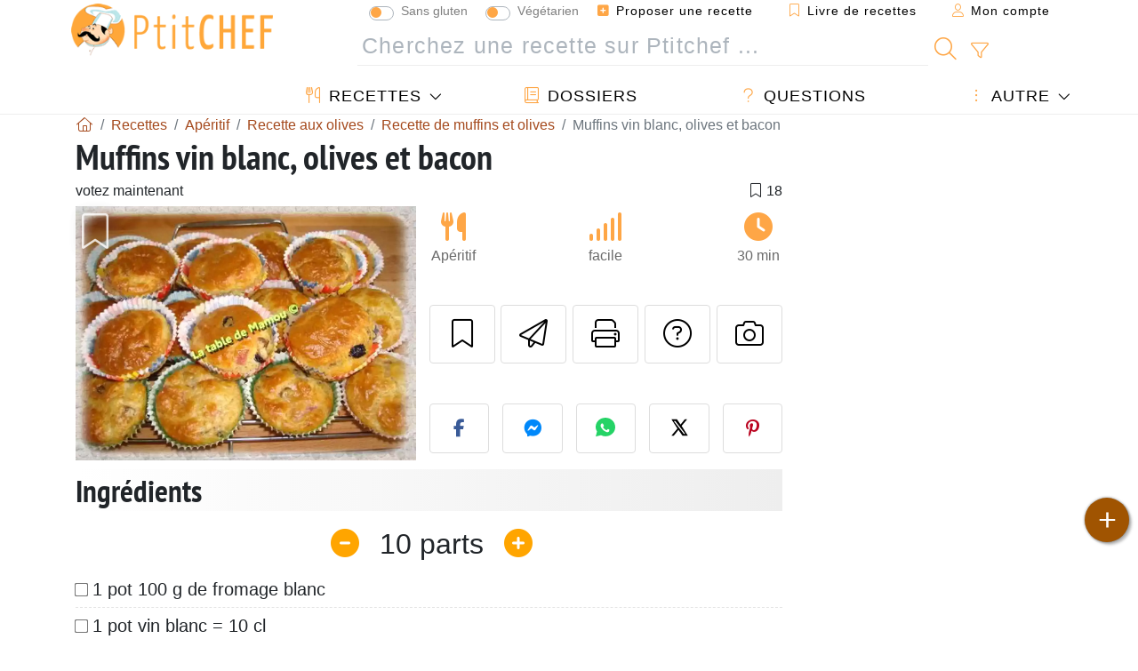

--- FILE ---
content_type: text/html; charset=UTF-8
request_url: https://www.ptitchef.com/recettes/aperitif/muffins-vin-blanc-olives-et-bacon-fid-330166
body_size: 19950
content:

	
		
						        
	                            
            		
		
		
    						    
			
    
	    	
	<!doctype html><html lang="fr"><head><script type="10488ee20643bbfc4a5db50f-text/javascript">function load_hitopic() {const script = document.createElement('script');script.src = 'https://PRzpFTprMWf2G2Ssk.ay.delivery/manager/PRzpFTprMWf2G2Ssk';script.async = true;script.type = 'text/javascript';script.setAttribute('referrerpolicy', 'no-referrer-when-downgrade');document.body.appendChild(script);}</script><meta charset="utf-8">

<link rel="preconnect" href="//googletagmanager.com">
<link rel="dns-prefetch" href="//googletagmanager.com">
<link rel="preconnect" href="//securepubads.g.doubleclick.net">
<link rel="dns-prefetch" href="//securepubads.g.doubleclick.net">
<link rel="preconnect" href="//imasdk.googleapis.com">
<link rel="dns-prefetch" href="//imasdk.googleapis.com">


    <link rel="preconnect" href="https://geo.dailymotion.com">
    <link rel="dns-prefetch" href="https://geo.dailymotion.com">
    <link rel="preload" href="https://geo.dailymotion.com/libs/player/xlrm4.js" as="script">

<meta name="viewport" content="width=device-width, initial-scale=1">


<title>Recette de muffins au vin blanc, olives et bacon</title>
<meta name="description" content="Dans le premier saladier, le plus grand, mélanger la farine, la levure, le bicarbonate, le sel et le poivre. - Recette Apéritif : Muffins vin blanc, olives...">
<meta property="og:title" content="Recette de muffins au vin blanc, olives et bacon">
<meta property="og:description" content="Dans le premier saladier, le plus grand, mélanger la farine, la levure, le bicarbonate, le sel et le poivre. - Recette Apéritif : Muffins vin blanc, olives et bacon par La table de Mamou"><meta property="og:type" content="website">
<meta property="og:url" content="https://www.ptitchef.com/recettes/aperitif/muffins-vin-blanc-olives-et-bacon-fid-330166">
<meta property="og:image" content="https://www.ptitchef.com/imgupl/recipe/muffins-vin-blanc-olives-et-bacon--267189p433968.webp"><meta property="og:locale" content="fr_FR">

	<meta property="fb:pages" content="113743275297">
<meta property="fb:app_id" content="465762215640">
<meta name="robots" content="index,follow, max-snippet:-1, max-image-preview:large, max-video-preview:-1">
<meta name="language" content="fr">

<meta name="original-source" content="https://www.ptitchef.com/recettes/aperitif/muffins-vin-blanc-olives-et-bacon-fid-330166"><meta name="copyright" content="Copyright (c) Ptitchef 2004-2025, All Rights Reserved">
<meta name="category" content="recettes">
<meta name="owner" content="MadeInWork">

<link rel="canonical" href="https://www.ptitchef.com/recettes/aperitif/muffins-vin-blanc-olives-et-bacon-fid-330166">

<link rel="alternate" type="application/rss+xml" title="Ptitchef: Les dernières recettes and  Latest articles" href="/upload_data/rss/fr/global.rss"><link rel="manifest" href="/upload_data/manifest/manifest-fr.json">

<meta name="msapplication-tap-highlight" content="no">	

<meta name="application-name" content="Ptitchef">


<link rel="shortcut icon" type="image/x-icon" href="/favicon.ico">

<link rel="apple-touch-icon" sizes="180x180" href="/assets/images/shortcut-icon/apple-icon-180x180.png">
	
<meta name="msapplication-TileImage" content="/assets/images/shortcut-icon/ms-icon-144x144.png">
<meta name="msapplication-TileColor" content="#FFA73B">
	
<meta name="theme-color" content="#FFA73B">
	<meta name="dailymotion-domain-verification" content="dm6dildaws2je1pg4">




<link rel="preload" as="style" href="https://fonts.googleapis.com/css2?family=PT+Sans+Narrow:wght@400;700&display=swap">
<style type="text/css">@font-face {font-family:PT Sans Narrow;font-style:normal;font-weight:400;src:url(/cf-fonts/s/pt-sans-narrow/5.0.19/cyrillic/400/normal.woff2);unicode-range:U+0301,U+0400-045F,U+0490-0491,U+04B0-04B1,U+2116;font-display:swap;}@font-face {font-family:PT Sans Narrow;font-style:normal;font-weight:400;src:url(/cf-fonts/s/pt-sans-narrow/5.0.19/latin/400/normal.woff2);unicode-range:U+0000-00FF,U+0131,U+0152-0153,U+02BB-02BC,U+02C6,U+02DA,U+02DC,U+0304,U+0308,U+0329,U+2000-206F,U+2074,U+20AC,U+2122,U+2191,U+2193,U+2212,U+2215,U+FEFF,U+FFFD;font-display:swap;}@font-face {font-family:PT Sans Narrow;font-style:normal;font-weight:400;src:url(/cf-fonts/s/pt-sans-narrow/5.0.19/latin-ext/400/normal.woff2);unicode-range:U+0100-02AF,U+0304,U+0308,U+0329,U+1E00-1E9F,U+1EF2-1EFF,U+2020,U+20A0-20AB,U+20AD-20CF,U+2113,U+2C60-2C7F,U+A720-A7FF;font-display:swap;}@font-face {font-family:PT Sans Narrow;font-style:normal;font-weight:400;src:url(/cf-fonts/s/pt-sans-narrow/5.0.19/cyrillic-ext/400/normal.woff2);unicode-range:U+0460-052F,U+1C80-1C88,U+20B4,U+2DE0-2DFF,U+A640-A69F,U+FE2E-FE2F;font-display:swap;}@font-face {font-family:PT Sans Narrow;font-style:normal;font-weight:700;src:url(/cf-fonts/s/pt-sans-narrow/5.0.19/cyrillic/700/normal.woff2);unicode-range:U+0301,U+0400-045F,U+0490-0491,U+04B0-04B1,U+2116;font-display:swap;}@font-face {font-family:PT Sans Narrow;font-style:normal;font-weight:700;src:url(/cf-fonts/s/pt-sans-narrow/5.0.19/cyrillic-ext/700/normal.woff2);unicode-range:U+0460-052F,U+1C80-1C88,U+20B4,U+2DE0-2DFF,U+A640-A69F,U+FE2E-FE2F;font-display:swap;}@font-face {font-family:PT Sans Narrow;font-style:normal;font-weight:700;src:url(/cf-fonts/s/pt-sans-narrow/5.0.19/latin/700/normal.woff2);unicode-range:U+0000-00FF,U+0131,U+0152-0153,U+02BB-02BC,U+02C6,U+02DA,U+02DC,U+0304,U+0308,U+0329,U+2000-206F,U+2074,U+20AC,U+2122,U+2191,U+2193,U+2212,U+2215,U+FEFF,U+FFFD;font-display:swap;}@font-face {font-family:PT Sans Narrow;font-style:normal;font-weight:700;src:url(/cf-fonts/s/pt-sans-narrow/5.0.19/latin-ext/700/normal.woff2);unicode-range:U+0100-02AF,U+0304,U+0308,U+0329,U+1E00-1E9F,U+1EF2-1EFF,U+2020,U+20A0-20AB,U+20AD-20CF,U+2113,U+2C60-2C7F,U+A720-A7FF;font-display:swap;}</style>




<link rel="preload" as="style" href="/assets/dist/css/mobile2/recipe-details.1762437847.css"><link rel="stylesheet" href="/assets/dist/css/mobile2/recipe-details.1762437847.css"><link rel="stylesheet" media="screen and (min-width:902px)" href="/assets/dist/css/mobile2/css-lg-device-sb.1762437847.css">                        <link rel="preload" fetchpriority="high" as="image" href="/imgupl/recipe/muffins-vin-blanc-olives-et-bacon--lg-267189p433968.webp" type="image/jpeg">
        <script type="10488ee20643bbfc4a5db50f-text/javascript">function load_ga() {const script = document.createElement('script');script.src = 'https://www.googletagmanager.com/gtag/js?id=G-R0WJ0CP5Q2';script.async = true;script.type = 'text/javascript';document.body.appendChild(script);window.dataLayer = window.dataLayer || [];function gtag(){ dataLayer.push(arguments); }gtag('js', new Date());gtag('config', 'G-R0WJ0CP5Q2');}</script>
<script type="application/ld+json">
{ 
	"@context": "https://schema.org", 
	"@graph": [ 
		{ 
			"@type": "Organization", 
			"@id": "https://www.ptitchef.com/#organization", 
			"name": "Ptitchef", 
			"url": "https://www.ptitchef.com/", 
			"logo": { 
				"@type": "ImageObject", 
				"inLanguage": "fr", 
				"@id": "https://www.ptitchef.com/#/schema/logo/image/", 
				"url": "https://www.ptitchef.com/assets/images/logo.png", 
				"contentUrl": "https://www.ptitchef.com/assets/images/logo.png", 
				"width": 256, 
				"height": 256, 
				"caption": "Ptitchef" 
			}, 
			"image": { 
				"@id": "https://www.ptitchef.com/#/schema/logo/image/" 
			}, 
			"brand": "Ptitchef", 
			"publishingPrinciples": "https://www.ptitchef.com/privacy", 
			"sameAs": [ 
				"https://www.facebook.com/ptitchefcom",  
				"https://www.youtube.com/channel/UCnp9rE2FX3LKf60beJGjNSA",  
				"https://www.pinterest.com/ptitchef",  
				"https://www.instagram.com/ptitchef_france/" 
			], 
			"address": { 
				"@type": "PostalAddress", 
				"streetAddress": "18 chemin Bel Air", 
				"addressLocality": "Bègles", 
				"addressRegion": "FR", 
				"postalCode": "33130", 
				"addressCountry": "FR" 
			} 
		}, 
		{ 
			"@type": "WebSite", 
			"@id": "https://www.ptitchef.com/#website", 
			"url": "https://www.ptitchef.com/", 
			"name": "Ptitchef", 
			"description": "Avec Ptitchef retrouvez tous les jours de nouvelles recettes de cuisine.  Plus de 60 000 recettes pour tous les go\u00fbts.  En photo, en vid\u00e9o et pas \u00e0 pas. Un menu propos\u00e9 tous les jours", 
			"publisher": { 
				"@id": "https://www.ptitchef.com/#organization" 
			}, 
			"potentialAction": [ 
				{ 
					"@type": "SearchAction", 
					"target": { 
						"@type": "EntryPoint", 
						"urlTemplate": "https://www.ptitchef.com/?obj=feed&action=list&q={q}" 
					}, 
					"query-input": { 
						"@type": "PropertyValueSpecification", 
						"valueRequired": true, 
						"valueName": "q" 
					} 
				} 
			], 
			"inLanguage": "fr" 
		}, 
		{ 
			"@type": "WebPage", 
			"url": "https://www.ptitchef.com/recettes/aperitif/muffins-vin-blanc-olives-et-bacon-fid-330166", 
			"name": "Recette de muffins au vin blanc, olives et bacon", 
			"mainEntity": { 
				"@id": "https://www.ptitchef.com/recettes/aperitif/muffins-vin-blanc-olives-et-bacon-fid-330166#recipe" 
			}, 
			"headline": "Recette de muffins au vin blanc, olives et bacon", 
			"description": "Dans le premier saladier, le plus grand, m\u00e9langer la farine, la levure, le bicarbonate, le sel et le poivre. - Recette Ap\u00e9ritif : Muffins vin blanc, olives et bacon par La table de Mamou", 
			"publisher": { 
				"@id": "https://www.ptitchef.com/#organization" 
			}, 
			"inLanguage": "fr", 
			"datePublished": "2009-06-09T04:54:00+02:00", 
			"dateModified": "2024-07-31T00:00:00+02:00", 
			"isPartOf": { 
				"@id": "https://www.ptitchef.com/#website" 
			}, 
			"about": { 
				"@id": "https://www.ptitchef.com/#organization" 
			}, 
			"primaryImageOfPage": { 
				"@id": "https://www.ptitchef.com/#primaryimage" 
			}, 
			"image": { 
				"@id": "https://www.ptitchef.com/#primaryimage" 
			}, 
			"breadcrumb": { 
				"@id": "https://www.ptitchef.com/recettes/aperitif/muffins-vin-blanc-olives-et-bacon-fid-330166#breadcrumb" 
			} 
		}, 
		{ 
			"@type": "ImageObject", 
			"inLanguage": "fr", 
			"@id": "https://www.ptitchef.com/#primaryimage", 
			"url": "https://www.ptitchef.com/imgupl/recipe/muffins-vin-blanc-olives-et-bacon--267189p433968.webp", 
			"contentUrl": "https://www.ptitchef.com/imgupl/recipe/muffins-vin-blanc-olives-et-bacon--267189p433968.webp", 
			"caption": "recette de muffins au vin blanc, olives et bacon" 
		},  
		[
			{ 
				"@type": "BreadcrumbList", 
				"@id": "https://www.ptitchef.com/recettes/aperitif/muffins-vin-blanc-olives-et-bacon-fid-330166#breadcrumb", 
				"itemListElement": [
					{ 
						"@type": "ListItem", 
						"position": 1, 
						"name": "Page d\u0027accueil - Ptitchef", 
						"item": "https://www.ptitchef.com/" 
					}, 
					{ 
						"@type": "ListItem",
						"position": 2,
						"name": "Recettes",
						"item": "https://www.ptitchef.com/recettes"
					},
					{ 
						"@type": "ListItem",
						"position": 3,
						"name": "Recette aux olives",
						"item": "https://www.ptitchef.com/recettes/recette-aux-olives"
					},
					{ 
						"@type": "ListItem",
						"position": 4,
						"name": "Recette de muffins et olives",
						"item": "https://www.ptitchef.com/recettes/recette-de-muffins-et-olives"
					},
					{ 
						"@type": "ListItem",
						"position": 5,
						"name": "Muffins vin blanc, olives et bacon"
					}
				]
			},
			{ 
				"@type": "BreadcrumbList", 
				"itemListElement": [
					{ 
						"@type": "ListItem", 
						"position": 1, 
						"name": "Page d\u0027accueil - Ptitchef", 
						"item": "https://www.ptitchef.com/" 
					}, 
					{ 
						"@type": "ListItem",
						"position": 2,
						"name": "Recettes",
						"item": "https://www.ptitchef.com/recettes"
					},
					{ 
						"@type": "ListItem",
						"position": 3,
						"name": "Recette au bacon",
						"item": "https://www.ptitchef.com/recettes/recette-au-bacon"
					},
					{ 
						"@type": "ListItem",
						"position": 4,
						"name": "Muffins au bacon",
						"item": "https://www.ptitchef.com/recettes/muffins-au-bacon"
					},
					{ 
						"@type": "ListItem",
						"position": 5,
						"name": "Muffins vin blanc, olives et bacon"
					}
				]
			},
			{ 
				"@type": "BreadcrumbList", 
				"itemListElement": [
					{ 
						"@type": "ListItem", 
						"position": 1, 
						"name": "Page d\u0027accueil - Ptitchef", 
						"item": "https://www.ptitchef.com/" 
					}, 
					{ 
						"@type": "ListItem",
						"position": 2,
						"name": "Recettes",
						"item": "https://www.ptitchef.com/recettes"
					},
					{ 
						"@type": "ListItem",
						"position": 3,
						"name": "Recette de muffins",
						"item": "https://www.ptitchef.com/recettes/recette-de-muffins"
					},
					{ 
						"@type": "ListItem",
						"position": 4,
						"name": "Muffins vin blanc, olives et bacon"
					}
				]
			},
			{ 
				"@type": "BreadcrumbList", 
				"itemListElement": [
					{ 
						"@type": "ListItem", 
						"position": 1, 
						"name": "Page d\u0027accueil - Ptitchef", 
						"item": "https://www.ptitchef.com/" 
					}, 
					{ 
						"@type": "ListItem",
						"position": 2,
						"name": "Recettes",
						"item": "https://www.ptitchef.com/recettes"
					},
					{ 
						"@type": "ListItem",
						"position": 3,
						"name": "Recette au vin blanc",
						"item": "https://www.ptitchef.com/recettes/recette-au-vin-blanc"
					},
					{ 
						"@type": "ListItem",
						"position": 4,
						"name": "Muffins vin blanc, olives et bacon"
					}
				]
			}
		]
	] 
} 
</script>
<script type="application/ld+json">{
	"@context": "https://schema.org/", 
	"@type": "Recipe", 
	"@id": "https://www.ptitchef.com/recettes/aperitif/muffins-vin-blanc-olives-et-bacon-fid-330166#recipe", 
	"name": "Muffins vin blanc, olives et bacon", 
	"inLanguage": "fr", 
	"recipeCategory": "Apéritif", 
	"recipeCuisine": "Fr", 
	"image": "https://www.ptitchef.com/imgupl/recipe/muffins-vin-blanc-olives-et-bacon--267189p433968.webp", 
	"author": { 
		"@type": "Person", 
		"name": "La table de Mamou", 
		"url": "https://www.ptitchef.com/members/ptitchef-generic-mid-355937/recipes" 
	}, 
	"datePublished": "2009-06-09T04:54:00+02:00", 
	"dateModified": "2024-07-31T00:00:00+02:00", 
	"description": "Recette Ap\u00e9ritif recette de muffins au vin blanc, olives et bacon", 
	"prepTime": "PT15M", 
	"cookTime": "PT15M", 
	"totalTime": "PT30M", 
	"recipeYield": "10", 
	"recipeIngredient": [ 
		"1 pot 100 g de fromage blanc", 
		"1 pot vin blanc = 10 cl", 
		"1 pot d\u0027huile d\u0027olive", 
		"3 oeufs", 
		"Sel, poivre du moulin", 
		"220 g de farine", 
		"2 cuill\u00e8res \u00e0 caf\u00e9 de levure chimique", 
		"1 cuill\u00e8re \u00e0 caf\u00e9 de bicarbonate", 
		"50 g d\u0027olives vertes", 
		"50 g d\u0027olives noires", 
		"100 g de bacon", 
		"125 g de maasdam r\u00e2p\u00e9"
	], 
	"recipeInstructions": [ 
		{ 
			"@type": "HowToStep", 
			"text": "Dans le premier saladier, le plus grand, m\u00e9langer la farine, la levure, le bicarbonate, le sel et le poivre." 
		},  
		{ 
			"@type": "HowToStep", 
			"text": "Dans un autre fouetter, les \u0153ufs, le fromage blanc, le vin et l\u0027huile d\u0027olive. Verser sur le m\u00e9lange farine, et bien m\u00e9langer." 
		},  
		{ 
			"@type": "HowToStep", 
			"text": "Couper le bacon en fines lani\u00e8res, \u00e9mincer les olives r\u00e2per le fromage, ajouter \u00e0 la p\u00e2te et m\u00e9langer rapidement." 
		},  
		{ 
			"@type": "HowToStep", 
			"text": "Mettre des caissettes en papier dans chaque alv\u00e9ole,mais vous pouvez tr\u00e8s bien le faire sans." 
		},  
		{ 
			"@type": "HowToStep", 
			"text": "Remplir au 3\/4 pas plus, vous risquez de les voir d\u00e9border." 
		},  
		{ 
			"@type": "HowToStep", 
			"text": "Cuire 15 minutes \u00e0 180\u00b0 dans un four pr\u00e9chauff\u00e9." 
		},  
		{ 
			"@type": "HowToStep", 
			"text": "Mettre sur une grille pour refroidir. Attendre 5 minutes avant de d\u00e9mouler ceux qui cuisent directement dans le moule." 
		} 
	],  
	"keywords": "muffins sale,gateau individuel,recettes de cuisine d\u0027ete,recettes au fromage,muffins,muffins aperitifs,olive,bacon,vin-blanc,recettes d\u0027aperitif a base d\u0027olive,aperitif au bacon,recettes aperitif vin blanc,recette de muffins et olives,muffins au bacon,aperitif"
}</script>
				</head>    	<body>
	    
        					

	

<header id="header-menu" class="fixed-top">
	
	<nav class="container navbar navbar-expand-lg">
	            
				
		<a class="navbar-brand" href="/">			
							<img loading="lazy" src="/assets/images/mobile2/logo-ptitchef.png" width="136" height="36" alt="Ptitchef">
					</a>
		
		<button class="navbar-toggler link-dynamic" data-obj="fav" data-action="fav_recipe_list" aria-expanded="false" title="Livre de recettes">
			<i class="fal fa-bookmark" aria-hidden="true"></i>
		</button>
		
					<button class="navbar-toggler link-dynamic" type="button" aria-expanded="false" aria-label="Mon compte" title="Mon compte">
				<i class="fal fa-user" aria-hidden="true"></i>
			</button>
				
		<button class="navbar-toggler nbt-btn-search" type="button" data-toggle="collapse" data-target="#navbar-search" aria-controls="navbar-search" aria-expanded="false" aria-label="Toggle Search">
			<i class="fal fa-magnifying-glass fa-fw" aria-hidden="true"></i>
		</button>
				
		<button class="navbar-toggler collapsed" type="button" data-toggle="collapse" data-target="#navbar-menu" aria-controls="navbar-menu" aria-expanded="false" aria-label="Toggle navigation">				
			<span class="icon-bar top-bar"></span>
			<span class="icon-bar middle-bar"></span>
			<span class="icon-bar bottom-bar"></span>
		</button>
				
				
				
				<div class="wrapper-navbar-nav">
			<div class="">
					<div class="collapse navbar-collapse" id="navbar-member">
		<ul class="navbar-nav ml-auto">
							<li class="site-mode-recipe-switch">
									<div class="custom-control custom-switch sm-rs-item" data-label="Sans gluten" data-name="site_mode_recipe_gluten_free" data-toggle="tooltip" title="Site en mode Sans Gluten">
			<input type="checkbox" class="custom-control-input" id="smrs_gluten_free">
			<label class="custom-control-label" for="smrs_gluten_free">Sans gluten</label>
		</div>
		<div class="custom-control custom-switch sm-rs-item" data-label="Végétarien" data-name="site_mode_recipe_vegetarian" data-toggle="tooltip" title="Site en mode Végétarien">
			<input type="checkbox" class="custom-control-input" id="smrs_vegetarian">
			<label class="custom-control-label" for="smrs_vegetarian">Végétarien</label>
		</div>
						</li>
														<li class="nav-item dropdown disabled">
					<a class="nav-link link-dynamic" data-obj="myaccount_recipe" data-action="form" href="#" ><i class="fas fa-square-plus" aria-hidden="true"></i> Proposer une recette</a>
				</li>
				
								<li class="nav-item dropdown disabled">
					<a class="nav-link link-dynamic" data-obj="fav" data-action="fav_recipe_list" href="#"><i class="fal fa-bookmark"></i> Livre de recettes <span class="count-fav-recipe d-none">0</span></a>
				</li>
						
										<li class="nav-item dropdown disabled">
					<a class="nav-link link-dynamic" href="#"><i class="fal fa-user"></i> Mon compte</a>
				</li>
									</ul>
	</div>													<div class="collapse navbar-collapse" id="navbar-search">		
		<form action="/index.php" role="search">
						<input type="hidden" name="obj" value="feed">
			<input type="hidden" name="action" value="list">
			<input type="hidden" name="tracker" value="mobile-navbar">
						
			<div class="input-group input-group-lg nbs-main-btns">
				<input type="text" name="q" value="" class="form-control" placeholder="Cherchez une recette sur Ptitchef ..." aria-label="Cherchez une recette sur Ptitchef ..." aria-describedby="nbs-btn-submit">				
				<div class="input-group-append">
					<button class="btn btn-submit" type="submit" id="nbs-btn-submit" aria-label="Cherchez une recette sur Ptitchef"><i class="fal fa-magnifying-glass fa-fw" aria-hidden="true"></i></button>
				</div>
									<div class="input-group-append">
						<a class="btn btn-advsearch link-dynamic" data-obj="feed" data-action="advanced_search" href="#" title="Recherche avancée"><i class="fal fa-filter fa-fw" aria-hidden="true"></i></a>
					</div>
							</div>
			
						
		</form>
	</div>					
							</div>
								<div class="collapse navbar-collapse" id="navbar-menu">
		<ul class="navbar-nav">
						<li class="nav-item dropdown mega-dropdown-menu">
								<a class="nav-link dropdown-toggle" href="/recettes" id="dropdown-recipes" data-toggle="dropdown" aria-haspopup="true" aria-expanded="false"><i class="fal fa-utensils fa-fw" aria-hidden="true"></i> Recettes</a>				
				<div class="dropdown-menu" aria-labelledby="dropdown-recipes">
					
					<div class="row mx-0">
						<div class="col-12 col-lg border border-left-0 border-top-0 border-bottom-0">
							<ul class="mega-menu-item">
								<li class="ddm-header"><i class="fal fa-fork fa-fw" aria-hidden="true"></i> <a href="/recettes">Recettes</a></li>
								<li><i class="fal fa-plus fa-fw" aria-hidden="true"></i> <a class="link-dynamic" data-obj="myaccount_recipe" data-action="form" href="#">Proposer une recette</a></li>
                                <li><div class="dropdown-divider"></div></li>
                                <li class="i-angle"><a href="/les-dernieres-recettes">Les dernières recettes</a></li>
								<li class="i-angle"><a href="/les-mieux-notees">Les mieux notées</a></li>
								<li class="i-angle"><a href="/les-plus-consultees">Les plus consultées</a></li>
								<li><div class="dropdown-divider"></div></li>
								<li><i class="fal fa-refrigerator fa-fw" aria-hidden="true"></i> <a href="/recettes-du-frigo">Recettes du frigo</a></li>
																	<li><i class="fal fa-video fa-fw" aria-hidden="true"></i> <a href="/recettes-video">Recettes vidéo</a></li>
																<li><i class="fal fa-star fa-fw" aria-hidden="true"></i> <a href="/noter-les-recettes">Notez cette recette</a></li>
								<li><i class="fal fa-face-smile fa-fw" aria-hidden="true"></i> <a href="/miam-pouah">Miam ! ou Pouah !</a></li>
								<li><div class="dropdown-divider"></div></li>
							</ul>
						</div>
						<div class="col-12 col-lg border border-left-0 border-top-0 border-bottom-0">							
							<ul class="mega-menu-item">
								<li class="ddm-header"><i class="fal fa-spoon fa-fw" aria-hidden="true"></i> Recettes par type</li>
																	<li><i class="fal fa-pretzel fa-fw"></i> <a href="/recettes/aperitif">Apéritif</a></li>
																	<li><i class="fal fa-salad fa-fw"></i> <a href="/recettes/entree">Entrée</a></li>
																	<li><i class="fal fa-turkey fa-fw"></i> <a href="/recettes/plat">Plat</a></li>
																	<li><i class="fal fa-cake-slice fa-fw"></i> <a href="/recettes/dessert">Dessert</a></li>
																	<li><i class="fal fa-popcorn fa-fw"></i> <a href="/recettes/gouter">Goûter</a></li>
																	<li><i class="fal fa-wine-bottle fa-fw"></i> <a href="/recettes/boisson">Boisson</a></li>
																	<li><i class="fal fa-french-fries fa-fw"></i> <a href="/recettes/accompagnement">Accompagnement</a></li>
																	<li><i class="fal fa-plate-utensils fa-fw"></i> <a href="/recettes/autre">Autre</a></li>
																<li><div class="dropdown-divider"></div></li>
								<li><i class="fal fa-sun fa-fw" aria-hidden="true"></i> <a href="/recettes/recettes-de-saison">Recettes de saison</a></li>								
							</ul>
						</div>
						<div class="col-12 col-lg border border-left-0 border-top-0 border-bottom-0">
							<ul class="mega-menu-item">
								<li class="ddm-header"><i class="fal fa-plate-utensils fa-fw" aria-hidden="true"></i> Menus</li>
								<li class="i-angle"><a href="/menu-du-jour">Menu du jour</a></li>
								<li class="i-angle"><a href="/anciens-menus">Voir les menus</a></li>
														
							</ul>
							<div class="dropdown-divider"></div>
															<div class="font-weight-bold mb-3"><i class="fal fa-utensils fa-fw" aria-hidden="true"></i> <a href="/silo">Collections de recettes</a></div>                                
													</div>						
					</div>
					
									</div>
			</li>
						<li class="nav-item dropdown">
				<a class="nav-link" href="/dossiers"><i class="fal fa-book fa-fw" aria-hidden="true"></i> Dossiers</a>
			</li>
									<li class="nav-item dropdown">
				<a class="nav-link" href="/entraide"><i class="fal fa-question fa-fw" aria-hidden="true"></i> Questions</a>
			</li>
									<li class="nav-item dropdown">
								<a class="nav-link dropdown-toggle" href="#" id="dropdown-others" data-toggle="dropdown" aria-haspopup="true" aria-expanded="false"><i class="fal fa-ellipsis-vertical fa-fw" aria-hidden="true"></i> Autre</a>
				<div class="dropdown-menu" aria-labelledby="dropdown-others">
																					<a class="dropdown-item" href="/poll/quel-est-votre-fruit-d-automne-favori-pid-907"><i class="fal fa-chart-area fa-fw" aria-hidden="true"></i> Question du moment</a>									
					                    											<a class="dropdown-item" href="/nouvelles"><i class="fal fa-calendar fa-fw" aria-hidden="true"></i> Nouvelles</a>
															 
										<a class="dropdown-item" href="/nutrition-calc"><i class="fal fa-calculator fa-fw" aria-hidden="true"></i> Calculatrice nutritionnelle</a>
					<a class="dropdown-item" href="/convertisseur-d-unites-de-cuisson"><i class="fal fa-scale-balanced fa-fw" aria-hidden="true"></i> Convertisseur d'unités de cuisson</a>					
					<a class="dropdown-item" href="/contact"><i class="fal fa-envelope fa-fw" aria-hidden="true"></i> Contactez nous</a>
				</div>
			</li>
		</ul>		
	</div>					</div>
		
			</nav>
		</header>		        
				<nav id="nav-secondary" role="navigation" aria-label="Recette navigation" class="container d-none"><div class="ns-body"><button type="button" class="nsb-item scroll-link" data-ref="ref-ingred"><span>Ingrédients</span></button><button type="button" class="nsb-item scroll-link" data-ref="ref-steps"><span>Préparation</span></button><button type="button" class="nsb-item scroll-link" data-ref="ref-wines"><span>Accord vin : Que boire avec ?</span></button><button type="button" class="nsb-item scroll-link" data-id="vote-comments"><span>Commentaires <i class="fal fa-plus ml-1" aria-hidden="true"></i></span></button><button type="button" class="nsb-item scroll-link" data-ref="ref-cooked"><span>Photos des membres</span></button></div></nav>			
		
		<div id="page" class="container">
										<nav class="breadcrumb-scroll" aria-label="breadcrumb"><ol itemscope itemtype="https://schema.org/BreadcrumbList" class="breadcrumb flex-row"><li itemprop="itemListElement" itemscope itemtype="https://schema.org/ListItem" class="breadcrumb-item"><a itemprop="item" itemtype="https://schema.org/Thing" href="https://www.ptitchef.com/" title="Page d'accueil - Ptitchef"><span itemprop="name" class="fal fa-house fa-fw" aria-hidden="true"><i hidden>Page d'accueil - Ptitchef</i></span></a><meta itemprop="position" content="1"></li><li itemprop="itemListElement" itemscope itemtype="https://schema.org/ListItem" class="breadcrumb-item"><a itemprop="item" itemtype="https://schema.org/Thing" href="https://www.ptitchef.com/recettes"><span itemprop="name">Recettes</span></a><meta itemprop="position" content="2"></li><li itemprop="itemListElement" itemscope itemtype="https://schema.org/ListItem" class="breadcrumb-item"><a itemprop="item" itemtype="https://schema.org/Thing" href="https://www.ptitchef.com/recettes/aperitif"><span itemprop="name">Apéritif</span></a><meta itemprop="position" content="3"></li><li itemprop="itemListElement" itemscope itemtype="https://schema.org/ListItem" class="breadcrumb-item"><a itemprop="item" itemtype="https://schema.org/Thing" href="https://www.ptitchef.com/recettes/recette-aux-olives"><span itemprop="name">Recette aux olives</span></a><meta itemprop="position" content="4"></li><li itemprop="itemListElement" itemscope itemtype="https://schema.org/ListItem" class="breadcrumb-item"><a itemprop="item" itemtype="https://schema.org/Thing" href="https://www.ptitchef.com/recettes/recette-de-muffins-et-olives"><span itemprop="name">Recette de muffins et olives</span></a><meta itemprop="position" content="5"></li><li class="breadcrumb-item active" aria-current="page"><span>Muffins vin blanc, olives et bacon</span></li></ol></nav>			            
                                                            
							<main id="page-main">
					
								
									
						
			
		
			<article>
    <header>
                    <h1 class="title animated fadeInDown">Muffins vin blanc, olives et bacon</h1>

            			
		<div class="details-top-stats">
					<span class="scroll-link" data-id="vote-comments" data-offset="60">votez maintenant</span>
							<span class="ml-auto" data-content="18" aria-hidden="true" title="18 favoris"><i class="fal fa-bookmark fa-fw" aria-hidden="true"></i></span>
				
			</div>
	            
                    
            <div class="row rd-head">
                <div class="col-sm-6">
                    <i data-id="330166" class="btn-fav" aria-hidden="true" title="Ajouter à mon livre de recettes"></i>									
                                        
                                                                        <img fetchpriority="high" src="/imgupl/recipe/muffins-vin-blanc-olives-et-bacon--lg-267189p433968.webp" srcset="/imgupl/recipe/muffins-vin-blanc-olives-et-bacon--md-267189p433968.webp 600w, /imgupl/recipe/muffins-vin-blanc-olives-et-bacon--lg-267189p433968.webp 1200w" sizes="(max-width: 576px) calc(100vw - 30px), 383px" width="1200" height="900" alt="Muffins vin blanc, olives et bacon" data-gallery="recipe-gallery" class="img-fluid recipe-photo">
                                                            </div>

                <div class="col-sm-6 rdh-data pl-0">				
                    	
                        <div class="rd-bar-ico"><div class="rdbi-item" title="Type de recette: Apéritif"><div class="rdbii-icon"><i class="fas fa-utensils" aria-hidden="true"></i></div><div class="rdbii-val">Apéritif</div></div><div class="rdbi-item" title="Difficulté: facile"><div class="rdbii-icon"><i class="fas fa-signal" aria-hidden="true"></i></div><div class="rdbii-val">facile</div></div><div class="rdbi-item" title="Total time: 30 min"><div class="rdbii-icon"><i class="fas fa-clock" aria-hidden="true"></i></div><div class="rdbii-val">30 min</div></div></div>                    
                    
                    
                    <div class="rd-useful-box">					
                        <button type="button" class="btn btn-outline btn-fav" data-toggle="tooltip" data-placement="bottom" title="Ajouter à mon livre de recettes" aria-label="Ajouter à mon livre de recettes"></button>				
                        <button type="button" class="btn btn-outline open-modal" data-action="send2friend" data-toggle="tooltip" data-placement="bottom" title="Envoyer cette recette à un ami"><i class="fal fa-paper-plane fa-fw" aria-hidden="true"></i><span class="sr-only">Envoyer cette recette à un ami</span></button>
                                                    <button type="button" class="btn btn-outline btn-print" data-toggle="tooltip" data-placement="bottom" title="Imprimer cette page"><i class="fal fa-print fa-fw" aria-hidden="true"></i><span class="sr-only">Imprimer cette page</span></button>
                                                                                                <button type="button" class="btn btn-outline open-modal" data-action="question" data-toggle="tooltip" data-placement="bottom" title="Poser une question à l'auteur"><i class="fal fa-circle-question fa-fw" aria-hidden="true"></i><span class="sr-only">Poser une question à l'auteur</span></button>                                                    <button type="button" class="btn btn-outline scroll-link" data-id="rd-cooked"><i class="fal fa-camera fa-fw" aria-hidden="true"></i> <span class="sr-only">Publier votre photo de cette recette</span></button>
                                            </div>

                                            <div class="social-share-custom ssc-color ssc-h mt-3 mb-2"><button type="button" class="ssc-btn sscb-facebook" aria-label="Share on Facebook"><i class="fab fa-facebook-f fa-fw" aria-hidden="true"></i></button><button type="button" class="ssc-btn sscb-fbmessenger" aria-label="Share on Messenger"><i class="fab fa-facebook-messenger fa-fw" aria-hidden="true"></i></button><button type="button" class="ssc-btn sscb-whatsapp" data-message="" aria-label="Share on WhatsApp"><svg width="22" height="22" viewBox="0 0 24 24"><path fill="#25D366" d="M12 0C5.373 0 0 4.98 0 11.125c0 2.05.574 4.05 1.66 5.79L.057 23.12l6.47-1.64a12.08 12.08 0 0 0 5.473 1.346C18.627 22.826 24 17.847 24 11.7 24 4.98 18.627 0 12 0Z"/><path fill="white" d="M17.358 14.895c-.293-.15-1.73-.852-2-1.01-.27-.154-.466-.23-.66.08-.193.308-.758 1.008-.93 1.22-.17.216-.34.232-.633.08-.293-.152-1.24-.457-2.35-1.46a8.81 8.81 0 0 1-1.65-2.04c-.173-.308-.017-.474.13-.623.13-.128.293-.33.44-.493.147-.162.196-.27.293-.458.1-.186.05-.347-.02-.493-.07-.146-.66-1.583-.9-2.16-.24-.577-.48-.5-.66-.51-.17-.006-.366-.01-.56-.01a1.1 1.1 0 0 0-.8.367c-.26.276-.99.972-.99 2.37s1.015 2.75 1.16 2.947c.143.196 2 3.058 4.8 4.31 1.8.783 2.1.85 2.85.72.46-.078 1.41-.576 1.61-1.133.2-.556.2-1.03.143-1.13-.06-.102-.23-.152-.483-.272Z"/></svg></button><button type="button" class="ssc-btn sscb-twitter" aria-label="Share on Twitter"><svg width="22" height="22" viewBox="0 0 24 24" fill="black" xmlns="http://www.w3.org/2000/svg"><path d="M18.74 2H21.68L14.92 10.03L22.5 21.97H15.89L11.04 14.97L5.41 21.97H2.47L9.73 13.3L2.5 2H9.27L13.64 8.42L18.74 2ZM17.62 19.88H19.39L7.1 3.97H5.19L17.62 19.88Z"/></svg></button><button type="button" class="ssc-btn sscb-pinterest" data-pin-do="buttonPin" data-pin-custom="true" aria-label="Share on Pinterest"><i class="fab fa-pinterest-p fa-fw" aria-hidden="true"></i></button></div>                    
                                    </div>
            </div>			
        
            </header>

		 
    <button id="btn-ingredients-modal" type="button" data-action="ingredients" class="btn btn-main btn-sm open-modal" aria-label="Ingrédients" title="Ingrédients">
        <i class="fal fa-clipboard fa-fw"></i>
    </button>
       
			            
            
				<section id="rd-ingredients"><h2 id="ref-ingred" class="title">Ingrédients</h2>	<div class="servings-form-wrapper" title="Nombre de parts">
		<span class="servings-form" data-servings="10" aria-label="Nombre de parts">
			<span class="sf-btn sf-btn-minus" data-sense="minus"><i class="fas fa-minus-circle fa-fw" aria-hidden="true"></i></span>
			<span class="sf-val" data-last="10" data-trans-servings="parts">10</span>
			<span class="sf-btn sf-btn-plus" data-sense="plus"><i class="fas fa-circle-plus fa-fw" aria-hidden="true"></i></span>
		</span>
	</div>
																		<ul class="ingredients-ul">
																									<li class="il" id="il-0">
						<input type="checkbox" id="ilg-0"><label for="ilg-0">1 pot 100 g de fromage blanc</label>
					</li>
											
																														<li class="il" id="il-1">
						<input type="checkbox" id="ilg-1"><label for="ilg-1">1 pot vin blanc = 10 cl</label>
					</li>
											
																														<li class="il" id="il-2">
						<input type="checkbox" id="ilg-2"><label for="ilg-2">1 pot d'huile d'<a href="/recettes/recette-aux-olives">olive</a></label>
					</li>
											
																														<li class="il" id="il-3" data-not_devided="1">
						<input type="checkbox" id="ilg-3"><label for="ilg-3">3 <a href="/recettes/recettes-aux-oeufs">oeufs</a></label>
					</li>
											
																														<li class="il" id="il-4">
						<input type="checkbox" id="ilg-4"><label for="ilg-4">Sel, <a href="/recettes/recette-au-poivre">poivre</a> du moulin</label>
					</li>
											
																														<li class="il" id="il-5">
						<input type="checkbox" id="ilg-5"><label for="ilg-5">220 g de farine</label>
					</li>
											
																														<li class="il" id="il-6">
						<input type="checkbox" id="ilg-6"><label for="ilg-6">2 cuillères à <a href="/recettes/recette-au-cafe">café</a> de levure chimique</label>
					</li>
											
																														<li class="il" id="il-7">
						<input type="checkbox" id="ilg-7"><label for="ilg-7">1 cuillère à café de bicarbonate</label>
					</li>
											
																														<li class="il" id="il-8">
						<input type="checkbox" id="ilg-8"><label for="ilg-8">50 g d'olives vertes</label>
					</li>
											
																														<li class="il" id="il-9">
						<input type="checkbox" id="ilg-9"><label for="ilg-9">50 g d'olives noires</label>
					</li>
											
																														<li class="il" id="il-10">
						<input type="checkbox" id="ilg-10"><label for="ilg-10">100 g de <a href="/recettes/recette-au-bacon">bacon</a></label>
					</li>
											
																														<li class="il" id="il-11">
						<input type="checkbox" id="ilg-11"><label for="ilg-11">125 g de maasdam râpé</label>
					</li>
											
						</ul>
	
</section>				
											    <div id="hit-rec-top" class="adspace adspace-my adspace-cy adspace-force-mx" style="min-height:300px;"></div>
			    				
				
								
														<aside aria-label="Newsletter"><fieldset class="form-nl fnl-bg fnl-lg my-5"><div class="fnl-title">Qu'est ce qu'on mange ce soir ?</div><div class="fnl-text">Pour recevoir le <b>menu du jour</b> de Ptitchef  <b>tous les matins</b>, insérez votre email.</div><input type="hidden" name="nl_source" value="site_recipedetails"><div class="fnl-step1 fnl-content"><div class="fnls1-group"><input class="form-control nl-email" type="text" name="email" title="Email" placeholder="Email:" aria-label="On mange quoi ce soir ?" aria-describedby="fnl-btn-293"><button class="btn btn-main btn-subscribe" type="submit" id="fnl-btn-293" title="Je m'inscris">Je m'inscris</button></div></div></fieldset></aside>																									<aside id="rd-ralated-recipevideo"><h2 class="title">Vous allez aimer</h2><div id="rrv" class="box-ratio ratio16x9"><div class="br-content dm-wrapper" data-video="x8q3ha0" data-poster="/imgupl/recipe/16x9-452389p700475.jpg" data-ratio="16x9" data-playon="click" data-title="Muffins de bacon"></div></div><h3 class="mt-1 font-size-inherit"><a href="https://www.ptitchef.com/recettes/entree/muffins-de-bacon-fid-1567367">Muffins de bacon</a></h3><aside>							
							
							
			
				<section id="rd-steps"><h2 id="ref-steps" class="title">Préparation</h2><div class="rd-times"><div class="rdt-item"><i>Préparation</i>15 min</div><div class="rdt-item"><i>Cuisson</i>15 min</div></div><ul class="rd-steps"><li>Dans le premier saladier, le plus grand, mélanger la farine, la levure, le bicarbonate, le sel et le poivre.</li><li>Dans un autre fouetter, les œufs, le fromage blanc, le vin et l'huile d'olive.<br> Verser sur le mélange farine, et bien mélanger.</li><li>Couper le bacon en fines lanières, émincer les olives râper le fromage,<br> ajouter à la pâte et mélanger rapidement.</li><li>Mettre des caissettes en papier dans chaque alvéole,mais vous pouvez très bien le faire sans.<div id="hit-rec-mid" class="adspace adspace-my adspace-cy adspace-force-mx" style="min-height:300px;"></div></li><li>Remplir au 3/4 pas plus, vous risquez de les voir déborder.</li><li>Cuire 15 minutes à 180° dans un four préchauffé.</li><li>Mettre sur une grille pour refroidir.<br> Attendre 5 minutes avant de démouler ceux qui cuisent directement dans le moule.</li></ul></section><section id="vote-comments-just-from" class="vote-comments" data-table-name="feed_data" data-table-id="330166" data-table-member-id="355937" data-table-member-username="La table de Mamou" data-table-member-photo="" data-comment-photo-enabled="1" aria-label="Évaluation / Commentaires"><h2 class="title" data-count="">Notez cette recette</h2><div class="vc-form" data-table="feed_data" data-id="330166" data-rate-hint1="Mauvais" data-rate-hint2="Bof" data-rate-hint3="Moyen" data-rate-hint4="Bon" data-rate-hint5="Très bon !">
	    <div class="vcf-stars vcf-radios">
		            
            <div class="vcfs-trigger vcfr-trigger">
                                    <label data-note="1" class="star mr-3 d-block"><input type="radio" value="1" data-note="1" class="star"> <i class="fas fa-star star" data-note="1"></i><i class="fal fa-star star" data-note="1"></i><i class="fal fa-star star" data-note="1"></i><i class="fal fa-star star" data-note="1"></i><i class="fal fa-star star" data-note="1"></i> Mauvais</label>                    
                                    <label data-note="2" class="star mr-3 d-block"><input type="radio" value="2" data-note="2" class="star"> <i class="fas fa-star star" data-note="2"></i><i class="fas fa-star star" data-note="2"></i><i class="fal fa-star star" data-note="2"></i><i class="fal fa-star star" data-note="2"></i><i class="fal fa-star star" data-note="2"></i> Bof</label>                    
                                    <label data-note="3" class="star mr-3 d-block"><input type="radio" value="3" data-note="3" class="star"> <i class="fas fa-star star" data-note="3"></i><i class="fas fa-star star" data-note="3"></i><i class="fas fa-star star" data-note="3"></i><i class="fal fa-star star" data-note="3"></i><i class="fal fa-star star" data-note="3"></i> Moyen</label>                    
                                    <label data-note="4" class="star mr-3 d-block"><input type="radio" value="4" data-note="4" class="star"> <i class="fas fa-star star" data-note="4"></i><i class="fas fa-star star" data-note="4"></i><i class="fas fa-star star" data-note="4"></i><i class="fas fa-star star" data-note="4"></i><i class="fal fa-star star" data-note="4"></i> Bon</label>                    
                                    <label data-note="5" class="star mr-3 d-block"><input type="radio" value="5" data-note="5" class="star"> <i class="fas fa-star star" data-note="5"></i><i class="fas fa-star star" data-note="5"></i><i class="fas fa-star star" data-note="5"></i><i class="fas fa-star star" data-note="5"></i><i class="fas fa-star star" data-note="5"></i> Très bon !</label>                    
                            </div>
            <input class="vcfs-input" type="hidden" data-filled="fas fa-star" data-empty="fal fa-star">
        	</div>
	</div>
</section><div id="hit-rec-mid" class="adspace adspace-my adspace-cy adspace-force-mx" style="min-height:300px;"></div>				
                            		
        
            
        		
		        
		<section id="rd-owner" class="text-right mb-3">
            <div class="rd-owner"><span class="rdo-icon">L</span> <span class="rdo-user rdou-vmiddle">La table de Mamou</span></div>        </section>
        
                <div id="hit-rec-end" class="adspace adspace-my adspace-cy adspace-force-mx" style="min-height:300px;"></div>
				        
        		
									
				<section id="rd-qa"><h2 id="ref-qa" class="title">Questions</h2><div id="rd-qa-list"><button type="button" class="btn btn-main btn-block open-modal mb-3" data-action="question"><i class="fal fa-plus fa-fw"></i> Poser une question à l'auteur</button></div></section>				
				<section id="rd-cooked-photos"><h2 id="ref-cooked" class="title">Photos des membres</h2><div id="rd-cooked" data-id="330166" data-redirect="BcFBDoQgDADAv+i5VtfEA/saLG1sFEqgK9/fmR629ROmy732gDjGWKqr08WykGVsTOzOHWPlpq6C+SeipcOrBc4nFgJ79OUO7HBGsgKiCfZ93Y5jbgnI7OYEYi1P3z8=" class="mb-4">            <div id="rd-cooked-form" data-offset="123"><a class="btn btn-main btn-block link-dynamic" data-source="RECIPE_COOKED" data-redirect="BcFBDoQgDADAv+i5VtfEA/saLG1sFEqgK9/fmR629ROmy732gDjGWKqr08WykGVsTOzOHWPlpq6C+SeipcOrBc4nFgJ79OUO7HBGsgKiCfZ93Y5jbgnI7OYEYi1P3z8=" href="#"><i class="fal fa-camera fa-fw fa-2x d-block mb-2 mx-auto" aria-hidden="true"></i>Publier votre photo de cette recette</a></div><div id="rd-cooked-list"></div></div></section>				
				
					<aside id="rd-wines" class="mb-3"><h2 id="ref-wines" class="title">Accord vin : Que boire avec ?</h2><div class="rd-wines"><div class="item"><i class="fal fa-wine-glass fa-fw" aria-hidden="true"></i> Côte de Beaune-Villages <span>(Bourgogne, Rouge)</span></div><div class="item"><i class="fal fa-wine-glass fa-fw" aria-hidden="true"></i> Saint Véran <span>(Bourgogne, Blanc)</span></div><div class="item"><i class="fal fa-wine-glass fa-fw" aria-hidden="true"></i> Condrieu <span>(Vallée du Rhône, Blanc)</span></div></div></aside>					
		
        		
		
                
        	
		
		
											<section id="vote-comments" class="vote-comments" data-table-name="feed_data" data-table-id="330166" data-table-member-id="355937" data-table-member-username="La table de Mamou" data-table-member-photo="" data-comment-photo-enabled="1" aria-label="Évaluation / Commentaires"><h2 id="vc-title" class="vc-title title" data-count="">Commentaires</h2><div class="vc-form" data-table="feed_data" data-id="330166" data-rate-hint1="Mauvais" data-rate-hint2="Bof" data-rate-hint3="Moyen" data-rate-hint4="Bon" data-rate-hint5="Très bon !">
	        <div class="vcf-title">Notez cette recette:</div>
        <div class="vcf-stars vcf-radios">
		            
            <div class="vcfs-trigger vcfr-trigger">
                                    <label data-note="1" class="star mr-3 d-block"><input type="radio" value="1" data-note="1" class="star"> <i class="fas fa-star star" data-note="1"></i><i class="fal fa-star star" data-note="1"></i><i class="fal fa-star star" data-note="1"></i><i class="fal fa-star star" data-note="1"></i><i class="fal fa-star star" data-note="1"></i> Mauvais</label>                    
                                    <label data-note="2" class="star mr-3 d-block"><input type="radio" value="2" data-note="2" class="star"> <i class="fas fa-star star" data-note="2"></i><i class="fas fa-star star" data-note="2"></i><i class="fal fa-star star" data-note="2"></i><i class="fal fa-star star" data-note="2"></i><i class="fal fa-star star" data-note="2"></i> Bof</label>                    
                                    <label data-note="3" class="star mr-3 d-block"><input type="radio" value="3" data-note="3" class="star"> <i class="fas fa-star star" data-note="3"></i><i class="fas fa-star star" data-note="3"></i><i class="fas fa-star star" data-note="3"></i><i class="fal fa-star star" data-note="3"></i><i class="fal fa-star star" data-note="3"></i> Moyen</label>                    
                                    <label data-note="4" class="star mr-3 d-block"><input type="radio" value="4" data-note="4" class="star"> <i class="fas fa-star star" data-note="4"></i><i class="fas fa-star star" data-note="4"></i><i class="fas fa-star star" data-note="4"></i><i class="fas fa-star star" data-note="4"></i><i class="fal fa-star star" data-note="4"></i> Bon</label>                    
                                    <label data-note="5" class="star mr-3 d-block"><input type="radio" value="5" data-note="5" class="star"> <i class="fas fa-star star" data-note="5"></i><i class="fas fa-star star" data-note="5"></i><i class="fas fa-star star" data-note="5"></i><i class="fas fa-star star" data-note="5"></i><i class="fas fa-star star" data-note="5"></i> Très bon !</label>                    
                            </div>
            <input class="vcfs-input" type="hidden" data-filled="fas fa-star" data-empty="fal fa-star">
        	</div>
	</div>
<div id="vc-list" class="my-3" data-total="0" data-count="0" data-nb_rows_per_page="10" data-page="1" data-nb_pages="0">
				</div>
</section>		
				
	<nav id="master-useful-fixed" aria-label="Menu" google-allow-overlap>
		<div class="muf-content" google-allow-overlap>
			<button type="button" class="btn btn-fav"> Ajouter à mon livre de recettes</button>
			<button type="button" class="btn open-modal" data-action="send2friend"><span><i class="fal fa-paper-plane" aria-hidden="true"></i></span> Envoyer cette recette à un ami</button>
			<button type="button" class="btn open-modal" data-action="question"><span><i class="fal fa-circle-question" aria-hidden="true"></i></span> Poser une question à l'auteur</button>			<button type="button" data-format="portrait" class="btn btn-print"><span><i class="fas fa-print" aria-hidden="true"></i></span> Imprimer cette page</button>
			<button type="button" class="btn scroll-link" data-id="vote-comments"><span><i class="fal fa-comments" aria-hidden="true"></i></span> Ajouter un commentaire</button>
										<button type="button" class="btn scroll-link text-truncate" data-id="rd-cooked"><span><i class="fal fa-camera" aria-hidden="true"></i></span> Publier votre photo de cette recette</button>
						
			<button type="button" class="btn text-truncate open-modal" data-action="report"><span><i class="fal fa-triangle-exclamation" aria-hidden="true"></i></span> Signaler une erreur dans le texte de la recette</button>
					</div>
		<span class="muf-btn" google-allow-overlap>+</span>
	</nav>
	<aside>
		
    <section aria-label="Vous allez aimer">
	    <h2 class="title">Vous allez aimer</h2><div class="horizontal-scroll row-col-mozaic"><article class="hs-item item"><img loading="lazy" class="w-100 h-auto rounded mb-1" src="/imgupl/feed-data/1420834.webp" width="160" height="120" srcset="/imgupl/feed-data/1420834.webp 160w, /imgupl/feed-data/md-1420834.webp 600w" sizes="(max-width: 360px) 160px, 600px" alt="Recette Muffins divins aux pêches, coco et chocolat"><h3 class="i-title"><a class="stretched-link" href="https://www.ptitchef.com/recettes/gouter/muffins-divins-aux-peches-coco-et-chocolat-fid-1420834" title="Recette Muffins divins aux pêches, coco et chocolat">Muffins divins aux pêches, coco et chocolat</a></h3></article><article class="hs-item item"><img loading="lazy" class="w-100 h-auto rounded mb-1" src="/imgupl/feed-data/792735.webp" width="160" height="120" srcset="/imgupl/feed-data/792735.webp 160w, /imgupl/feed-data/md-792735.webp 600w" sizes="(max-width: 360px) 160px, 600px" alt="Recette Muffins bacon olives"><h3 class="i-title"><a class="stretched-link" href="https://www.ptitchef.com/recettes/aperitif/muffins-bacon-olives-fid-792735" title="Recette Muffins bacon olives">Muffins bacon olives</a></h3></article><article class="hs-item item"><i class="note-fa n45 note-fa-abs" title="4.40/5, 5 votes"></i><img loading="lazy" class="w-100 h-auto rounded mb-1" src="/imgupl/feed-data/102973.webp" width="160" height="120" srcset="/imgupl/feed-data/102973.webp 160w, /imgupl/feed-data/md-102973.webp 600w" sizes="(max-width: 360px) 160px, 600px" alt="Recette Muffins courgette - jambon - olives"><h3 class="i-title"><a class="stretched-link" href="https://www.ptitchef.com/recettes/aperitif/muffins-courgette-jambon-olives-fid-102973" title="Recette Muffins courgette - jambon - olives">Muffins courgette - jambon - olives</a></h3></article><article class="hs-item item"><i class="note-fa n40 note-fa-abs" title="4.08/5, 24 votes"></i><img loading="lazy" class="w-100 h-auto rounded mb-1" src="/imgupl/feed-data/972767.webp" width="160" height="120" srcset="/imgupl/feed-data/972767.webp 160w, /imgupl/feed-data/md-972767.webp 600w" sizes="(max-width: 360px) 160px, 600px" alt="Recette Muffins au thon et aux olives noires"><h3 class="i-title"><a class="stretched-link" href="https://www.ptitchef.com/recettes/autre/muffins-au-thon-et-aux-olives-noires-fid-972767" title="Recette Muffins au thon et aux olives noires">Muffins au thon et aux olives noires</a></h3></article><article class="hs-item item"><i class="note-fa n45 note-fa-abs" title="4.33/5, 3 votes"></i><img loading="lazy" class="w-100 h-auto rounded mb-1" src="/imgupl/feed-data/871937.webp" width="160" height="120" srcset="/imgupl/feed-data/871937.webp 160w, /imgupl/feed-data/md-871937.webp 600w" sizes="(max-width: 360px) 160px, 600px" alt="Recette Muffins salés aux olives et jambon"><h3 class="i-title"><a class="stretched-link" href="https://www.ptitchef.com/recettes/entree/muffins-sales-aux-olives-et-jambon-fid-871937" title="Recette Muffins salés aux olives et jambon">Muffins salés aux olives et jambon</a></h3></article><article class="hs-item item"><i class="note-fa n50 note-fa-abs" title="5.00/5, 1 vote"></i><img loading="lazy" class="w-100 h-auto rounded mb-1" src="/imgupl/feed-data/370756.webp" width="160" height="120" srcset="/imgupl/feed-data/370756.webp 160w, /imgupl/feed-data/md-370756.webp 600w" sizes="(max-width: 360px) 160px, 600px" alt="Recette Muffins anglais aux olives noires"><h3 class="i-title"><a class="stretched-link" href="https://www.ptitchef.com/recettes/entree/muffins-anglais-aux-olives-noires-fid-370756" title="Recette Muffins anglais aux olives noires">Muffins anglais aux olives noires</a></h3></article></div>	
    </section>


    <section aria-label="A lire également">
	    <h2 class="title">A lire également</h2><ul class="basic-list clearfix">

<li class="item clearfix" aria-label="Article: Brut, sec, extra sec : comment ne plus se tromper au moment de choisir votre vin mousseux?">
                            
            <img loading="lazy" src="/imgupl/article/sm-6436.jpg" width="160" height="120" alt="Dossiers: Brut, sec, extra sec : comment ne plus se tromper au moment de choisir votre vin mousseux?">
                <a href="https://www.ptitchef.com/dossiers/brut-sec-extra-sec-comment-ne-plus-se-tromper-au-moment-de-choisir-votre-vin-mousseux-aid-6436" class="i-title stretched-link">Brut, sec, extra sec : comment ne plus se tromper au moment de choisir votre vin mousseux?</a>
     
    <span class="i-stats">
        <span data-content=" (3 votes)" title="4/3 votes">
            <i class="note-fa n45" aria-hidden="true"></i>					
        </span>
            </span>
    </li>

<li class="item clearfix" aria-label="Article: Vin chaud maison : la boisson de Noël qui réchauffe le cœur et embaume votre maison!">
                            
            <img loading="lazy" src="/imgupl/article/sm-6396.jpg" width="160" height="120" alt="Dossiers: Vin chaud maison : la boisson de Noël qui réchauffe le cœur et embaume votre maison!">
                <a href="https://www.ptitchef.com/dossiers/vin-chaud-maison-la-recette-de-noel-qui-remplit-votre-maison-de-magie-et-de-senteurs-festives-aid-6396" class="i-title stretched-link">Vin chaud maison : la boisson de Noël qui réchauffe le cœur et embaume votre maison!</a>
     
    <span class="i-stats">
        <span data-content=" (1 vote)" title="5/1 vote">
            <i class="note-fa n50" aria-hidden="true"></i>					
        </span>
            </span>
    </li>

<li class="item clearfix" aria-label="Article: L&#039;ingrédient secret qui transformera votre verre de vin!">
                            
            <img loading="lazy" src="/imgupl/article/sm-4646.jpg" width="160" height="120" alt="Dossiers: L'ingrédient secret qui transformera votre verre de vin!">
                <a href="https://www.ptitchef.com/dossiers/l-ingredient-secret-qui-transformera-votre-verre-de-vin-aid-4646" class="i-title stretched-link">L'ingrédient secret qui transformera votre verre de vin!</a>
     
    <span class="i-stats">
        <span data-content=" (7 votes)" title="4/7 votes">
            <i class="note-fa n45" aria-hidden="true"></i>					
        </span>
            </span>
    </li>

<li class="item clearfix" aria-label="Article: Vous trouvez le blanc de poulet sec? Voici le guide ultime pour une cuisson tendre et savoureuse à chaque fois!">
                            
            <img loading="lazy" src="/imgupl/article/sm-5643.jpg" width="160" height="120" alt="Dossiers: Vous trouvez le blanc de poulet sec? Voici le guide ultime pour une cuisson tendre et savoureuse à chaque fois!">
                <a href="https://www.ptitchef.com/dossiers/vous-trouvez-le-blanc-de-poulet-sec-voici-le-guide-ultime-pour-une-cuisson-tendre-et-savoureuse-a-chaque-fois-aid-5643" class="i-title stretched-link">Vous trouvez le blanc de poulet sec? Voici le guide ultime pour une cuisson tendre et savoureuse à chaque fois!</a>
     
    <span class="i-stats">
        <span data-content=" (11 votes)" title="3/11 votes">
            <i class="note-fa n30" aria-hidden="true"></i>					
        </span>
            </span>
    </li></ul>    </section>

    <section aria-label="Derniers dossiers">
	    <h2 class="title">Derniers dossiers</h2><ul class="basic-list clearfix">

<li class="item clearfix" aria-label="Article: Ce musée vous donne la nausée dès l’entrée… mais vous en ressortez en ayant changé d’avis sur la nourriture">
                            
            <img loading="lazy" src="/imgupl/article/sm-20042.webp" width="160" height="120" alt="Dossiers: Ce musée vous donne la nausée dès l’entrée… mais vous en ressortez en ayant changé d’avis sur la nourriture">
                <a href="https://www.ptitchef.com/dossiers/ce-musee-vous-donne-la-nausee-des-l-entree-mais-vous-en-ressortez-en-ayant-change-d-avis-sur-la-nourriture-aid-20042" class="i-title stretched-link">Ce musée vous donne la nausée dès l’entrée… mais vous en ressortez en ayant changé d’avis sur la nourriture</a>
     
    <span class="i-stats">
        <span data-content=" (2 votes)" title="4/2 votes">
            <i class="note-fa n40" aria-hidden="true"></i>					
        </span>
            </span>
    </li>

<li class="item clearfix" aria-label="Article: Vous rêvez de tout réussir en pâtisserie ? Voici les 30 fondations à connaître avant toute improvisation">
                            
            <img loading="lazy" src="/imgupl/article/sm-20028.webp" width="160" height="120" alt="Dossiers: Vous rêvez de tout réussir en pâtisserie ? Voici les 30 fondations à connaître avant toute improvisation">
                <a href="https://www.ptitchef.com/dossiers/vous-revez-de-tout-reussir-en-patisserie-voici-les-30-fondations-a-connaitre-avant-toute-improvisation-aid-20028" class="i-title stretched-link">Vous rêvez de tout réussir en pâtisserie ? Voici les 30 fondations à connaître avant toute improvisation</a>
    </li>

<li class="item clearfix" aria-label="Article: On croyait que « vivre à la campagne » rimait avec santé : mais voilà ce qu’une étude de grande ampleur vient de démontrer.">
                            
            <img loading="lazy" src="/imgupl/article/sm-20017.webp" width="160" height="120" alt="Dossiers: On croyait que « vivre à la campagne » rimait avec santé : mais voilà ce qu’une étude de grande ampleur vient de démontrer.">
                <a href="https://www.ptitchef.com/dossiers/on-croyait-que-vivre-a-la-campagne-rimait-avec-sante-mais-voila-ce-qu-une-etude-de-grande-ampleur-vient-de-demontrer-aid-20017" class="i-title stretched-link">On croyait que « vivre à la campagne » rimait avec santé : mais voilà ce qu’une étude de grande ampleur vient de démontrer.</a>
     
    <span class="i-stats">
        <span data-content=" (2 votes)" title="3/2 votes">
            <i class="note-fa n30" aria-hidden="true"></i>					
        </span>
            </span>
    </li></ul>    </section>

    <section aria-label=">Recettes - Related links">
	    <h2 class="title">Recettes</h2><div class="links-labels"><a href="/recettes/muffins-sale" title="muffins salé">Muffins salé</a><a href="/recettes/gateau-individuel" title="gâteau individuel">Gâteau individuel</a><a href="/recettes/recettes-de-cuisine-d-ete" title="recettes de cuisine d'été">Recettes de cuisine d'été</a><a href="/recettes/recettes-au-fromage" title="recettes au fromage">Recettes au fromage</a><a href="/recettes/recette-de-muffins" title="muffins">Muffins</a><a href="/recettes/muffins-aperitifs" title="Muffins apéritifs">Muffins apéritifs</a><a href="/recettes/recette-aux-olives" title="olive">Olive</a><a href="/recettes/recette-au-bacon" title="bacon">Bacon</a><a href="/recettes/recette-au-vin-blanc" title="vin-blanc">Vin-blanc</a><a href="/recettes/recettes-d-aperitif-a-base-d-olive" title="recettes d'apéritif à base d'olive">Recettes d'apéritif à base d'olive</a><a href="/recettes/aperitif-au-bacon" title="Apéritif au bacon">Apéritif au bacon</a><a href="/recettes/recettes-aperitif-vin-blanc" title="recettes apéritif vin blanc">Recettes apéritif vin blanc</a><a href="/recettes/recette-de-muffins-et-olives" title="Recette de muffins et olives">Recette de muffins et olives</a><a href="/recettes/muffins-au-bacon" title="muffins au bacon">Muffins au bacon</a></div>    </section>


	</aside>
</article>	
																	
							<div id="hit-rec-mid" class="adspace adspace-my adspace-cy adspace-force-mx" style="min-height:300px;"></div>
						
							</main>
				<aside id="page-right">
	
			<div class="" data-scroll-size="1000">
			<div id="hit-sid-top" class="adspace adspace-my adspace-cy adspace-force-mx" style="min-height:600px;"></div>
		</div>
		
		
		
		
			<section class="box-section">
	<h2 class="bs-header"><i class="fal fa-book fa-fw" aria-hidden="true"></i> Dossiers</h2>
	<div class="bs-content sb-articles">
																	<a class="sba-item item-hover" href="https://www.ptitchef.com/dossiers/l-erreur-bete-qu-on-fait-tous-avec-les-oignons-et-qui-vous-fait-pleurer-plus-que-necessaire-aid-20127">
				<span class="sbai-photo img-wrapper iw-center">
					<img loading="lazy" src="/imgupl/article/md-20127.webp" width="100%" alt="L’erreur bête qu’on fait tous avec les oignons… et qui vous fait pleurer plus que nécessaire">
				</span>
				<h3 class="sbai-title">L’erreur bête qu’on fait tous avec les oignons… et qui vous fait pleurer plus que nécessaire</h3>
			</a>
																	<a class="sba-item item-hover" href="https://www.ptitchef.com/dossiers/on-a-teste-les-memes-recettes-les-memes-ingredients-les-memes-temps-de-cuisson-et-pourtant-elle-gagne-a-chaque-fois-aid-20058">
				<span class="sbai-photo img-wrapper iw-center">
					<img loading="lazy" src="/imgupl/article/md-20058.webp" width="100%" alt="On a testé les mêmes recettes, les mêmes ingrédients, les mêmes temps de cuisson… et pourtant, elle gagne à chaque fois">
				</span>
				<h3 class="sbai-title">On a testé les mêmes recettes, les mêmes ingrédients, les mêmes temps de cuisson… et pourtant, elle gagne à chaque fois</h3>
			</a>
																	<a class="sba-item item-hover" href="https://www.ptitchef.com/dossiers/ils-ont-l-air-sains-et-detox-mais-certains-smoothies-valent-un-big-mac-en-sucre-et-en-calories-aid-20097">
				<span class="sbai-photo img-wrapper iw-center">
					<img loading="lazy" src="/imgupl/article/md-20097.webp" width="100%" alt="Ils ont l’air sains et detox… mais certains smoothies valent un Big Mac en sucre et en calories">
				</span>
				<h3 class="sbai-title">Ils ont l’air sains et detox… mais certains smoothies valent un Big Mac en sucre et en calories</h3>
			</a>
			</div>
</section>				
		<div class="box-sidebar" data-scroll-size="500">
			
		</div>
			
				<section class="box-section">
		<h2 class="bs-header"><i class="fal fa-calendar-days fa-fw" aria-hidden="true"></i> Planificateur de menus</h2>
		<div class="bs-content text-justify">
			Ptitchef Vous offre la possibilité de planifier vos menu par jour, par semaine, d'avance pour les vacances.
			<div class="text-center mt-2"><a class="btn btn-sm btn-main link-dynamic" data-obj="myaccount_menu_planner" data-action="page" href="#">Planificateur de menus <i class="fal fa-calendar-days fa-fw" aria-hidden="true"></i></a></div>
		</div>
	</section>
			
			<section class="box-section">
	<h2 class="bs-header"><i class="fal fa-plate-utensils fa-fw" aria-hidden="true"></i> Menu du jour</h2>
	<div class="bs-content">		
		<ul class="sb-listing">
							<li class="sbl-item clearfix">
					<img class="sbli-photo" loading="lazy" src="/imgupl/feed-data/1581023.webp" width="100" height="75" alt="Galettes au brocoli">
					<div class="sbli-data">
						<strong class="sbli-type">Entrée</strong>
						<a class="sbli-title stretched-link" href="https://www.ptitchef.com/recettes/accompagnement/galettes-au-brocoli-fid-1581023">Galettes au brocoli</a>
					</div>
				</li>
							<li class="sbl-item clearfix">
					<img class="sbli-photo" loading="lazy" src="/imgupl/feed-data/820269.webp" width="100" height="75" alt="Parmentier de chou-fleur à la viande hâchée">
					<div class="sbli-data">
						<strong class="sbli-type">Plat</strong>
						<a class="sbli-title stretched-link" href="https://www.ptitchef.com/recettes/plat/parmentier-de-chou-fleur-a-la-viande-hachee-fid-820269">Parmentier de chou-fleur à la viande hâchée</a>
					</div>
				</li>
							<li class="sbl-item clearfix">
					<img class="sbli-photo" loading="lazy" src="/imgupl/feed-data/1580981.webp" width="100" height="75" alt="Tarte crumble express aux fruits rouges">
					<div class="sbli-data">
						<strong class="sbli-type">Dessert</strong>
						<a class="sbli-title stretched-link" href="https://www.ptitchef.com/recettes/dessert/tarte-crumble-express-aux-fruits-rouges-fid-1580981">Tarte crumble express aux fruits rouges</a>
					</div>
				</li>
					</ul>
		
		<small class="d-block text-center f-size-1 mt-2">
			<a href="/anciens-menus" class="text-dark"><i class="fal fa-box-archive fa-fw" aria-hidden="true"></i> Voir les menus</a> &nbsp; 
			<a href="/menu-du-jour?print=1" onclick="if (!window.__cfRLUnblockHandlers) return false; window.open($(this).attr('href'), 'dmprint', 'menubar=no, status=no, scrollbars=yes, menubar=no, resizable=yes, width='+(screen.width-60)+', height='+(screen.height-140)+', top=20, left=20, fullscreen=yes'); return false;" title="imprimer" class="text-dark" data-cf-modified-10488ee20643bbfc4a5db50f-=""><i class="fal fa-print fa-fw" aria-hidden="true"></i> Imprimer</a>
		</small>			
		
					<aside aria-label="Newsletter"><fieldset class="form-nl f-size-1 mt-2"><div class="fnl-title">Qu'est ce qu'on mange ce soir ?</div><input type="hidden" name="nl_source" value="site_sidebar"><div class="fnl-step1 fnl-content"><div class="fnls1-group"><input class="form-control nl-email" type="text" name="email" title="Email" placeholder="Email:" aria-label="On mange quoi ce soir ?" aria-describedby="fnl-btn-728"><button class="btn btn-main btn-subscribe" type="submit" id="fnl-btn-728" title="Je m'inscris">Je m'inscris</button></div></div></fieldset></aside>			</div>
</section>		
		
	
															
																		
																		
																		
																		
																					
																		
																		
																		
																					
																		
							
	<section id="tabs-units-converter" class="units-converter mb-3" data-units='{"22":1000000.0000,"4":1000.0000,"5":35.2800,"6":2.2050,"1":1.0000,"12":1000.0000,"11":100.0000,"10":10.0000,"9":1.0000,"15":33.8000,"14":1.0000}' aria-label="Unit convertor">
		<ul class="nav nav-tabs d-flex flex-nowrap w-100 f-size-1" role="tablist">
											<li class="nav-item text-truncate" role="presentation">
					<a class="nav-link active" href="#tab-uc-weight" aria-controls="tab-uc-weight" role="tab" data-toggle="tab">Poids</a>
				</li>
											<li class="nav-item text-truncate" role="presentation">
					<a class="nav-link" href="#tab-uc-volume" aria-controls="tab-uc-volume" role="tab" data-toggle="tab">Volume</a>
				</li>
											<li class="nav-item text-truncate" role="presentation">
					<a class="nav-link" href="#tab-uc-temperature" aria-controls="tab-uc-temperature" role="tab" data-toggle="tab">Température</a>
				</li>
					</ul>
		<div class="tab-content">
											<div role="tabpanel" class="tab-pane unit-type active" id="tab-uc-weight">
											<div class="uc-item" title="[European] Poids">
							<label>Miligrame <i>(mg)</i></label>
							<input class="input-unit" data-id="22" type="text" value="" title="Miligrame (mg)">
						</div>
											<div class="uc-item" title="[European] Poids">
							<label>Grammes <i>(g)</i></label>
							<input class="input-unit" data-id="4" type="text" value="" title="Grammes (g)">
						</div>
											<div class="uc-item" title="[British] Poids">
							<label>Ounce <i>(oz)</i></label>
							<input class="input-unit" data-id="5" type="text" value="" title="Ounce (oz)">
						</div>
											<div class="uc-item" title="[European] Poids">
							<label>Pound <i>(lb)</i></label>
							<input class="input-unit" data-id="6" type="text" value="" title="Pound (lb)">
						</div>
											<div class="uc-item" title="[European] Poids">
							<label>Kilos <i>(kg)</i></label>
							<input class="input-unit" data-id="1" type="text" value="" title="Kilos (kg)">
						</div>
									</div>
											<div role="tabpanel" class="tab-pane unit-type" id="tab-uc-volume">
											<div class="uc-item" title="[European] Volume">
							<label>Millilitre <i>(ml)</i></label>
							<input class="input-unit" data-id="12" type="text" value="" title="Millilitre (ml)">
						</div>
											<div class="uc-item" title="[European] Volume">
							<label>Centilitres <i>(cl)</i></label>
							<input class="input-unit" data-id="11" type="text" value="" title="Centilitres (cl)">
						</div>
											<div class="uc-item" title="[European] Volume">
							<label>Décilitres <i>(dl)</i></label>
							<input class="input-unit" data-id="10" type="text" value="" title="Décilitres (dl)">
						</div>
											<div class="uc-item" title="[European] Volume">
							<label>Litres <i>(l)</i></label>
							<input class="input-unit" data-id="9" type="text" value="" title="Litres (l)">
						</div>
									</div>
											<div role="tabpanel" class="tab-pane unit-type" id="tab-uc-temperature">
											<div class="uc-item" title="[U.S.] Température">
							<label>Degrés Fahrenheit <i>(°F)</i></label>
							<input class="input-unit" data-id="15" type="text" value="" title="Degrés Fahrenheit (°F)">
						</div>
											<div class="uc-item" title="[European] Température">
							<label>Degrés Celsius <i>(°C)</i></label>
							<input class="input-unit" data-id="14" type="text" value="" title="Degrés Celsius (°C)">
						</div>
									</div>
					</div>
	</section>
		
			<section id="widget-qa" class="box-section">
	<h2 class="bs-header"><i class="fal fa-square-question fa-fw" aria-hidden="true"></i> Questions - Réponses</h2>
	<div class="bs-content sb-qa">
					
			<article class="sbqa-item">
				<a href="/entraide/pour-quelle-raison-je-n-ai-plus-mon-livre-de-recettes-par-intitules-que-j-avais-crees-qid-24855" class="sbqai-title">🤔 Pour quelle raison je n'ai plus mon livre de recettes par intitulés que j'avais créés ?</a>
									<a href="/entraide/pour-quelle-raison-je-n-ai-plus-mon-livre-de-recettes-par-intitules-que-j-avais-crees-qid-24855?reply=1" class="sbqai-answer">Répondre à la question</a>
								
			</article>
					
			<article class="sbqa-item">
				<a href="/entraide/ou-sont-stockes-les-carnets-recettes-qid-24852" class="sbqai-title">🤔 Ou sont stockes les carnets recettes</a>
									<a href="/entraide/ou-sont-stockes-les-carnets-recettes-qid-24852?reply=1" class="sbqai-answer">Répondre à la question</a>
								
			</article>
					
			<article class="sbqa-item">
				<a href="/entraide/qu-est-ce-que-le-whey-des-proteines-je-suppose-mais-jamais-vu-en-gms-8-enseignes-qid-24849" class="sbqai-title">🤔 Qu'est ce que le whey ? Des protéines je suppose, mais jamais vu en GMS (8 enseignes)</a>
									<span class="sbqai-reply">1 réponse(s)</span>							
								
			</article>
						<small class="d-block text-right"><a href="/entraide" class="angle-r text-dark">Voir toutes les questions</a></small>
		<div class="text-center mt-2">
			<button type="button" class="btn btn-main btn-sm link-dynamic" data-obj="qa" data-action="qa_add_form"><i class="fal fa-plus fa-fw" aria-hidden="true"></i> Posez votre question</button>			
		</div>			
	</div>
</section>				
		<div class="box-sidebar" data-scroll-size="500">
			
		</div>
		
	
				
	<section class="box-section" aria-label="Question du moment">
		<h2 class="bs-header">Question du moment</h2>
		    <div class="bs-content poll" data-id="907">			
                    <div class="p-question">Quel est votre fruit d'automne favori ?</div>
                            <div class="p-form">
                <ul>              							
                                            <li>
                            <div class="custom-control custom-radio">
                                <input type="radio" name="poll_answer_id" value="4290" class="custom-control-input" id="pool-answer-0"> <label class="custom-control-label" for="pool-answer-0">Pomme</label>
                            </div>									
                                                    </li>
                                            <li>
                            <div class="custom-control custom-radio">
                                <input type="radio" name="poll_answer_id" value="4291" class="custom-control-input" id="pool-answer-1"> <label class="custom-control-label" for="pool-answer-1">Raisin</label>
                            </div>									
                                                    </li>
                                            <li>
                            <div class="custom-control custom-radio">
                                <input type="radio" name="poll_answer_id" value="4292" class="custom-control-input" id="pool-answer-2"> <label class="custom-control-label" for="pool-answer-2">Poire</label>
                            </div>									
                                                    </li>
                                            <li>
                            <div class="custom-control custom-radio">
                                <input type="radio" name="poll_answer_id" value="4293" class="custom-control-input" id="pool-answer-3"> <label class="custom-control-label" for="pool-answer-3">Myrtille</label>
                            </div>									
                                                    </li>
                                    </ul>
                <div class="p-bottom"><span class="p-btn-vote btn btn-main btn-sm"><i class="fal fa-check fa-fw" aria-hidden="true"></i> Votez </span></div>
            </div>				
            </div>
						
	</section>
		
			<div class="box-sidebar sidebar-sticky" style="position: sticky; top: 40px;" data-scroll-size="600">
			<div id="hit-sid-mid" class="adspace adspace-my adspace-cy adspace-force-mx" style="min-height:600px;"></div>
		</div>
	</aside>					</div>
		
		<footer class="footer">
			<nav class="container" aria-label="Useful Links">
				<div class="row">
					<div class="col links">
						<a href="/recettes">Recettes</a>
						<a href="/recettes-video">Recettes vidéo</a>
												<a href="/anciens-menus">Voir les menus</a>
												<a href="/entraide">Questions</a>
																		<a href="/dossiers">Dossiers</a>
					</div>
					<div class="col links">
												<a href="/contact">Contactez nous</a>
						<a href="/privacy">Politique de confidentialité</a>
						<a href="/tac">Termes et conditions</a>
						<a href="/legal">Mentions légales</a>
					</div>
				</div>
                               
									<hr>
					<div class="row">
													<div class="col text-center"><a class="social-link-fb" href="https://www.facebook.com/ptitchefcom" rel="noopener"><i class="fab fa-facebook-f" aria-hidden="true"></i><i class="sr-only">facebook</i></a></div>
																									<div class="col text-center"><a class="social-link-youtube" href="https://www.youtube.com/channel/UCnp9rE2FX3LKf60beJGjNSA" rel="noopener"><i class="fab fa-youtube" aria-hidden="true"></i><i class="sr-only">youtube</i></a></div>
																			<div class="col text-center"><a class="social-link-pinterest" href="https://www.pinterest.com/ptitchef" rel="noopener"><i class="fab fa-pinterest-p" aria-hidden="true"></i><i class="sr-only">pinterest</i></a></div>
																			<div class="col text-center"><a class="social-link-instagram" href="https://www.instagram.com/ptitchef_france/" rel="noopener"><i class="fab fa-instagram" aria-hidden="true"></i><span class="sr-only">instagram</span></a></div>
																			<div class="col text-center"><a class="social-link-tiktok" href="https://www.tiktok.com/@ptitchef_france" rel="noopener"><i class="fab fa-tiktok" aria-hidden="true"></i><span class="sr-only">tiktok</span></a></div>
											</div>
								
                
                 				<hr>
                
				<div class="text-center">&copy; Madeinwork</div>
			</nav>
		</footer>
		
				
		<div id="fb-root" data-locale="fr_FR"></div>

		
				
					        
        			

<script type="10488ee20643bbfc4a5db50f-text/javascript">loadjs=function(){var e=function(){},n={},r={},t={};function s(e,n){if(e){var s=t[e];if(r[e]=n,s)for(;s.length;)s[0](e,n),s.splice(0,1)}}function i(n,r){n.call&&(n={success:n}),r.length?(n.error||e)(r):(n.success||e)(n)}function c(n,r,t,s){var i,o,f=document,u=t.async,l=t.defer,a=t.type,h=(t.numRetries||0)+1,d=t.before||e,p=n.replace(/[\?|#].*$/,""),g=n.replace(/^(css|img)!/,"");s=s||0,/(^css!|\.css$)/.test(p)?((o=f.createElement("link")).rel="stylesheet",o.href=g,(i="hideFocus"in o)&&o.relList&&(i=0,o.rel="preload",o.as="style")):/(^img!|\.(png|gif|jpg|svg|webp)$)/.test(p)?(o=f.createElement("img")).src=g:((o=f.createElement("script")).src=n,o.async=void 0===u||u,a&&(o.type=a),l&&(o.defer=l)),o.onload=o.onerror=o.onbeforeload=function(e){var f=e.type[0];if(i)try{o.sheet.cssText.length||(f="e")}catch(e){18!=e.code&&(f="e")}if("e"==f){if((s+=1)<h)return c(n,r,t,s)}else if("preload"==o.rel&&"style"==o.as)return o.rel="stylesheet";r(n,f,e.defaultPrevented)},!1!==d(n,o)&&f.head.appendChild(o)}function o(e,r,t){var o,f;if(r&&r.trim&&(o=r),f=(o?t:r)||{},o){if(o in n)throw"LoadJS";n[o]=!0}function u(n,r){!function(e,n,r){var t,s,i=(e=e.push?e:[e]).length,o=i,f=[];for(t=function(e,r,t){if("e"==r&&f.push(e),"b"==r){if(!t)return;f.push(e)}--i||n(f)},s=0;s<o;s++)c(e[s],t,r)}(e,(function(e){i(f,e),n&&i({success:n,error:r},e),s(o,e)}),f)}if(f.returnPromise)return new Promise(u);u()}return o.ready=function(e,n){return function(e,n){e=e.push?e:[e];var s,i,c,o=[],f=e.length,u=f;for(s=function(e,r){r.length&&o.push(e),--u||n(o)};f--;)i=e[f],(c=r[i])?s(i,c):(t[i]=t[i]||[]).push(s)}(e,(function(e){i(n,e)})),o},o.done=function(e){s(e,[])},o.reset=function(){n={},r={},t={}},o.isDefined=function(e){return e in n},o}();</script>	
<script type="10488ee20643bbfc4a5db50f-text/javascript">
    var Settings = { lang_iso: 'fr', url: 'https://www.ptitchef.com', name: "Ptitchef", is_app: 0, facebook_app_id: '465762215640', google_client_id: '384168338427.apps.googleusercontent.com', is_mobile: false, is_phone: false, ts: 1762437847, trans: { } },
        SessionVars = { run_clean: 0, no_ads: 0 };

    
            Settings.video_ad_tag_url = 'https://pubads.g.doubleclick.net/gampad/ads?iu=/1009133/PC_preroll&description_url=https%3A%2F%2Fwww.ptitchef.com&tfcd=0&npa=0&sz=400x300%7C640x480&gdfp_req=1&output=vast&unviewed_position_start=1&env=vp&impl=s&correlator=1762635790&plcmt=1';
    
    
    
    		

    		var PageData = { id: 330166, 'recipe_id': 267189 };
	
</script>

<script type="10488ee20643bbfc4a5db50f-text/javascript">
    loadjs(['/assets/dist/js/mobile2/main-libs.1762437847.js'], 'main-libs', { async: false, defer: true });
    loadjs.ready('main-libs', function() {
        loadjs('/assets/dist/js/mobile2/recipe-details.1762437847.js', 'main');
    });

    function load_scripts_pc() {
        loadjs.ready('main', function() {
                        
            
                            loadjs(['/assets/dist/js/common/social-share-custom.1762437847.js']);
            
            
                                        loadjs(['https://accounts.google.com/gsi/client', '/assets/dist/js/common/google-signin.1762437847.js'], 'gsi');
            
                                                                                        
                                                                                                                                                                                        ;   
                                                        
                                                        
                            let dmPlayerLoaded = false;
                            function loadDailymotionScripts() {
                                if (dmPlayerLoaded) 
                                    return;
                                dmPlayerLoaded = true;
                                loadjs(['https://geo.dailymotion.com/libs/player/xlrm4.js','/assets/dist/js/common/dailymotion-player.1762437847.js'], 'dailymotion-js', { async: false, defer: true });
                            }
                            
                            const dmWrapper = document.querySelector('.dm-wrapper');                            
                            if (dmWrapper) {
                                const observer = new IntersectionObserver((entries, obs) => {
                                    entries.forEach(entry => {
                                        if (entry.isIntersecting) {
                                            loadDailymotionScripts();
                                            obs.unobserve(entry.target);
                                        }
                                    });
                                }, {
                                    root: null, 
                                    threshold: 0.25 
                                });
                                observer.observe(dmWrapper);
                            }
                                                                                                if($('.video-js')[0]) {
                                                loadjs('css!/assets/plugins/videojs/videojs.bundle.1762437847.css', 'videojs-css');
                        loadjs([
                            '//imasdk.googleapis.com/js/sdkloader/ima3.js',
                            '/assets/plugins/videojs/video.min.js',
                            '/assets/plugins/videojs/contrib-ads/videojs-contrib-ads.min.js',
                            '/assets/plugins/videojs/ima/videojs.ima.min.js',
                            '/assets/plugins/videojs/youtube/Youtube.min.js',
                            '/assets/dist/js/lib/videojs.1762437847.js'
                        ], 'videojs', { async: false, defer: true });
                    }
                    if($('.rmp-player')[0]) {
                                                                                    if (typeof __tcfapi !== 'undefined') {const callback = function(tcData, success) {if (success && (tcData.eventStatus === 'useractioncomplete' || tcData.eventStatus === 'tcloaded')) {__tcfapi('removeEventListener', 2, () => { }, tcData.listenerId);window.slmadshb = window.slmadshb || {};window.slmadshb.que = window.slmadshb.que || [];window.slmadshb.que.push(() => {window.slmadshb.display('Ptitchef_Video');});}};__tcfapi('addEventListener', 2, callback);}loadjs(['https://cdn.radiantmediatechs.com/rmp/9.10.0/js/rmp.min.js', '/assets/dist/js/common/radiantmediaplayer-detach.1762437847.js'], 'rmp-detach-js', { async: false });
                                                        loadjs('css!/assets/dist/css/mobile2/rmp-detach.1762437847.css', 'rmp-detach-css');
                                            }
                            
                        
            
            
                            if($('.poll').length && $('.poll').is(':visible') && typeof Poll == 'undefined') {
                    loadjs('/assets/dist/js/mobile2/poll.1762437847.js', 'polljs', { async: false, defer: true });
                }
                if($('.units-converter').length && $('.units-converter').is(':visible') && typeof UnitsConverter == 'undefined') {
                    loadjs('/assets/dist/js/mobile2/units-converter.1762437847.js', 'ucjs', { async: false, defer: true });
                }

                            
            
                                });
    }
</script>

    	
    <script type="10488ee20643bbfc4a5db50f-text/javascript">
        function load_ats() {
            loadjs('https://ats-wrapper.privacymanager.io/ats-modules/3061b596-a128-4c78-8f9a-5fd034d01af0/ats.js');
        }
    </script>
    	



 	
		    
<script type="10488ee20643bbfc4a5db50f-text/javascript">
    function load_matomo() {
  
   var _paq = window._paq = window._paq || [];
   _paq.push(['trackPageView']);
   _paq.push(['enableLinkTracking']);
   
   (function() {
		var u="https://stats2.madeinwork.com/";
    	_paq.push(['setTrackerUrl', u+'matomo.php']);
    	_paq.push(['setSiteId', '8']);
    
    			    
    	var d=document, g=d.createElement('script'), s=d.getElementsByTagName('script')[0];
    	g.async=true; g.src=u+'matomo.js'; s.parentNode.insertBefore(g,s);
    
    	console.log('Matomo');
    })();    
  
  }
</script>
<script type="10488ee20643bbfc4a5db50f-text/javascript">
function load_larapush() {
    loadjs('https://cdn.larapush.com/scripts/larapush-popup-5.0.0.min.js', 'larapush', { async: true, defer: true });
    loadjs.ready('larapush', function() {
                    
             function LoadLaraPush() { if (typeof LaraPush === "function") { new LaraPush(JSON.parse(atob('[base64]')), JSON.parse(atob('[base64]'))); } } LoadLaraPush();            
            });
}
</script>

<script type="10488ee20643bbfc4a5db50f-text/javascript">
    let scriptLoaded = false;
    
    window.addEventListener('scroll', handleUserInteraction, { once: true });
    window.addEventListener('click', handleUserInteraction, { once: true });
    window.addEventListener('mousemove', handleUserInteraction, { once: true });
    
    function removeEventListeners() {
        window.removeEventListener('scroll', handleUserInteraction);
        window.removeEventListener('click', handleUserInteraction);
        window.removeEventListener('mousemove', handleUserInteraction);
    }

				
    setTimeout(() => {
        if (!scriptLoaded) {
            console.log('timeout scriptLoaded');
            handleUserInteraction();
        }
    }, 10000);	

    function handleUserInteraction() {
        console.log('scriptLoaded');
        
        ["load_sirdata",  "load_GPT", "load_hitopic", "load_scripts_pc", "load_ga", "load_matomo", "load_akcelo", "display_akcelo", "load_ats", "load_larapush"].forEach(fn => {
            if (typeof window[fn] === "function") {
                window[fn]();
                console.log(fn);
            }
        });

        scriptLoaded=true;
        removeEventListeners();	
    }
</script>		
					
							<!-- HB  - AD hitopic -->	

        	<script src="/cdn-cgi/scripts/7d0fa10a/cloudflare-static/rocket-loader.min.js" data-cf-settings="10488ee20643bbfc4a5db50f-|49" defer></script><script defer src="https://static.cloudflareinsights.com/beacon.min.js/vcd15cbe7772f49c399c6a5babf22c1241717689176015" integrity="sha512-ZpsOmlRQV6y907TI0dKBHq9Md29nnaEIPlkf84rnaERnq6zvWvPUqr2ft8M1aS28oN72PdrCzSjY4U6VaAw1EQ==" data-cf-beacon='{"version":"2024.11.0","token":"251c035669f44ba9bdd5898d3bb03ad3","r":1,"server_timing":{"name":{"cfCacheStatus":true,"cfEdge":true,"cfExtPri":true,"cfL4":true,"cfOrigin":true,"cfSpeedBrain":true},"location_startswith":null}}' crossorigin="anonymous"></script>
</body>
</html><!-- read form CACHE fid#330166 on 2025-11-08 04:39:54 - 0.016170978546143s  -->